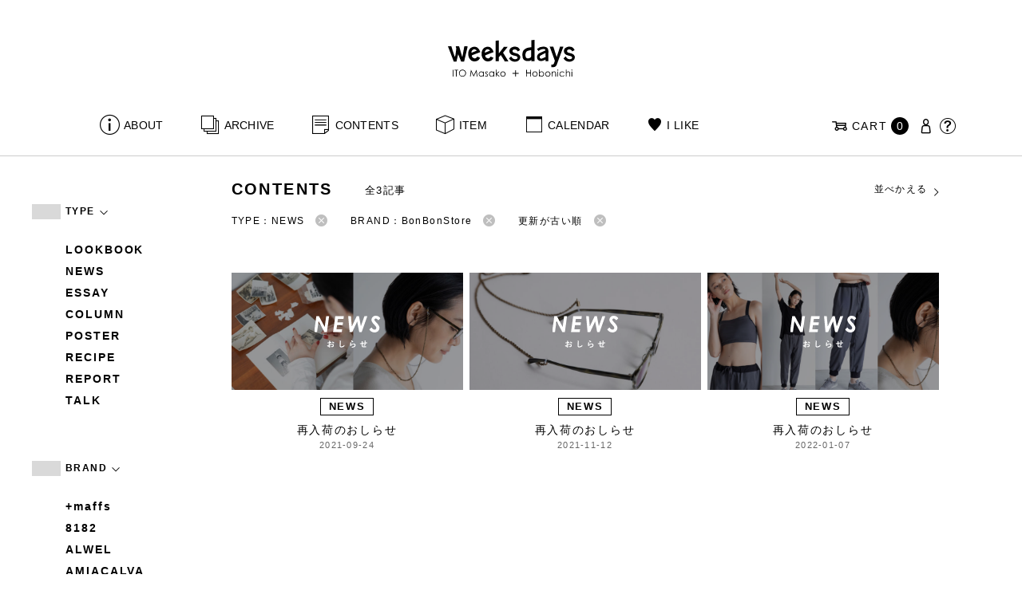

--- FILE ---
content_type: text/html; charset=UTF-8
request_url: https://www.1101.com/n/weeksdays/contents?brand=bonbonstore&type=news&order=ASC
body_size: 7833
content:
<!DOCTYPE html>
<html lang="ja"
	itemscope 
	itemtype="http://schema.org/WebSite" 
	prefix="og: http://ogp.me/ns#" >
<head>
<meta charset="UTF-8">
<meta name="viewport" content="width=device-width, initial-scale=1">
<title>BonBonStore - CONTENTS - weeksdays</title>
		<script type="text/javascript">
		var ajaxurl = 'https://contents-manage.1101.com/n/weeksdays/wp-admin/admin-ajax.php';
		</script>
		
<!-- All in One SEO Pack 2.6.1 by Michael Torbert of Semper Fi Web Designob_start_detected [-1,-1] -->
<meta name="description"  content="weeksdays。「ウィークスデイズ」と読みます。スタイリストの伊藤まさこさんがプロデュースする、「ほぼ日」の中にあるお店の名前です。ここに並ぶのは、衣食住を中心に、毎日をごきげんに過ごすためのあらゆるもの。ここでしか手に入らないものが、いっぱいですよ。" />

<link rel="canonical" href="https://www.1101.com/n/weeksdays/contents/type/news" />
<!-- /all in one seo pack -->
<link rel='dns-prefetch' href='//s.w.org' />
<link rel="alternate" type="application/rss+xml" title="weeksdays &raquo; Posts Feed" href="https://www.1101.com/n/weeksdays/feed/" />
<link rel='stylesheet' id='common-css-css'  href='https://www.1101.com/n/weeksdays/wp-content/themes/weeksdays/css/common.css?ver=2025082111' type='text/css' media='all' />
<link rel='stylesheet' id='icon-css-css'  href='https://www.1101.com/n/weeksdays/wp-content/themes/weeksdays/css/icon.css?ver=2025020122' type='text/css' media='all' />
<link rel='stylesheet' id='font-awesome-css'  href='https://www.1101.com/common/css/font-awesome.min.css' type='text/css' media='all' />
<link rel='stylesheet' id='list-css-css'  href='https://www.1101.com/n/weeksdays/wp-content/themes/weeksdays/css/list.css?ver=2022072815' type='text/css' media='all' />
<link rel='stylesheet' id='entry-css-css'  href='https://www.1101.com/n/weeksdays/wp-content/themes/weeksdays/css/entry.css?ver=2025121719' type='text/css' media='all' />
<!-- Google Tag Manager -->
<script>(function(w,d,s,l,i){w[l]=w[l]||[];w[l].push({'gtm.start':
new Date().getTime(),event:'gtm.js'});var f=d.getElementsByTagName(s)[0],
j=d.createElement(s),dl=l!='dataLayer'?'&l='+l:'';j.async=true;j.src=
'https://www.googletagmanager.com/gtm.js?id='+i+dl;f.parentNode.insertBefore(j,f);
})(window,document,'script','dataLayer','GTM-MPV974L');</script>
<!-- End Google Tag Manager -->
</head>
<body class="archive post-type-archive post-type-archive-post">
      <div class="head">
      <header class="header"><a class="spmenu" id="spmenu"><span></span><span></span><span></span></a><a class="logo-weeksdays" href="https://www.1101.com/n/weeksdays/"><img src="https://www.1101.com/n/weeksdays/wp-content/themes/weeksdays/img/logo_weeksdays.svg"></a></header>
      <nav class="nav nav__head">
   <ul class="nav nav__main" id="nav__main">
      <li><a class="wdicon wdicon-about" href="https://www.1101.com/n/weeksdays/about">ABOUT</a></li>
      <li><a class="wdicon wdicon-archive" href="https://www.1101.com/n/weeksdays/archive">ARCHIVE</a></li>
      <li><a class="wdicon wdicon-contents" href="https://www.1101.com/n/weeksdays/contents">CONTENTS</a></li>
      <li><a class="wdicon wdicon-item" href="https://www.1101.com/n/weeksdays/item?stock=1">ITEM</a></li>
      <li><a class="wdicon wdicon-calendar" href="https://www.1101.com/n/weeksdays/calendar">CALENDAR</a></li>
      <li><a class="wdicon wdicon-ilike-active" href="https://www.1101.com/n/weeksdays/ilike">I LIKE</a></li>
      <li><a class="wdicon wdicon-myaccount" href="https://www.1101.com/note/open">MY ACCOUNT</a></li>
      <li><a class="wdicon wdicon-help" href="http://help.1101.com/store/help/">HELP</a></li>
   </ul>
   <ul class="nav nav__sub">
      <li><a class="cart wdicon wdicon-cart" href="https://www.1101.com/store/cart/"><span class="carttxt">CART</span><span class="cartnum">0</span></a></li>
      <li><a class="wdicon wdicon-myaccount" href="https://www.1101.com/note/open"></a></li>
      <li><a class="wdicon wdicon-help" href="https://help.1101.com/store/help/"></a></li>
   </ul>
</nav>
          </div>
  

<div class="container">
  <main class="list">
    <aside class="list__side">
      <nav class="listnav pc">
        <h2 class="listnav__ttl">TYPE<i class="wdicon wdicon-arrowdown"></i></h2>
        <div class="listnav__container">
          <ul class="listnav__list">
                        <li><a href="/n/weeksdays/contents?brand=bonbonstore&type=lookbook&order=ASC">LOOKBOOK</a></li>
                        <li><a href="/n/weeksdays/contents?brand=bonbonstore&type=news&order=ASC">NEWS</a></li>
                        <li><a href="/n/weeksdays/contents?brand=bonbonstore&type=essay&order=ASC">ESSAY</a></li>
                        <li><a href="/n/weeksdays/contents?brand=bonbonstore&type=column&order=ASC">COLUMN</a></li>
                        <li><a href="/n/weeksdays/contents?brand=bonbonstore&type=poster&order=ASC">POSTER</a></li>
                        <li><a href="/n/weeksdays/contents?brand=bonbonstore&type=recipe&order=ASC">RECIPE</a></li>
                        <li><a href="/n/weeksdays/contents?brand=bonbonstore&type=report&order=ASC">REPORT</a></li>
                        <li><a href="/n/weeksdays/contents?brand=bonbonstore&type=talk&order=ASC">TALK</a></li>
                      </ul>
        </div>
        <h2 class="listnav__ttl">BRAND<i class="wdicon wdicon-arrowdown"></i></h2>
        <div class="listnav__container">
          <ul class="listnav__list">
                        <li><a href="/n/weeksdays/contents?brand=maffs&type=news&order=ASC">+maffs</a></li>
                        <li><a href="/n/weeksdays/contents?brand=8182&type=news&order=ASC">8182</a></li>
                        <li><a href="/n/weeksdays/contents?brand=alwel&type=news&order=ASC">ALWEL</a></li>
                        <li><a href="/n/weeksdays/contents?brand=amiacalva&type=news&order=ASC">AMIACALVA</a></li>
                        <li><a href="/n/weeksdays/contents?brand=apoc&type=news&order=ASC">APOC</a></li>
                        <li><a href="/n/weeksdays/contents?brand=gogou&type=news&order=ASC">Atelier 五號</a></li>
                        <li><a href="/n/weeksdays/contents?brand=bari&type=news&order=ASC">BARI</a></li>
                        <li><a href="/n/weeksdays/contents?brand=bellemain&type=news&order=ASC">BELLEMAIN</a></li>
                        <li><a href="/n/weeksdays/contents?brand=bonbonstore&type=news&order=ASC">BonBonStore</a></li>
                        <li><a href="/n/weeksdays/contents?brand=bouquet_de_lune&type=news&order=ASC">BOUQUET de L'UNE</a></li>
                        <li><a href="/n/weeksdays/contents?brand=brancbranc&type=news&order=ASC">branc branc</a></li>
                        <li><a href="/n/weeksdays/contents?brand=bybasics&type=news&order=ASC">by basics</a></li>
                        <li><a href="/n/weeksdays/contents?brand=catworth&type=news&order=ASC">CATWORTH</a></li>
                        <li><a href="/n/weeksdays/contents?brand=chisaki&type=news&order=ASC">chisaki</a></li>
                        <li><a href="/n/weeksdays/contents?brand=ci-va&type=news&order=ASC">CI-VA</a></li>
                        <li><a href="/n/weeksdays/contents?brand=cogthebigsmoke&type=news&order=ASC">COGTHEBIGSMOKE</a></li>
                        <li><a href="/n/weeksdays/contents?brand=cohan&type=news&order=ASC">cohan</a></li>
                        <li><a href="/n/weeksdays/contents?brand=converse&type=news&order=ASC">CONVERSE</a></li>
                        <li><a href="/n/weeksdays/contents?brand=dean-deluca&type=news&order=ASC">DEAN &amp; DELUCA</a></li>
                        <li><a href="/n/weeksdays/contents?brand=dress-herself&type=news&order=ASC">DRESS HERSELF</a></li>
                        <li><a href="/n/weeksdays/contents?brand=duende&type=news&order=ASC">DUENDE</a></li>
                        <li><a href="/n/weeksdays/contents?brand=egi&type=news&order=ASC">EGI</a></li>
                        <li><a href="/n/weeksdays/contents?brand=fatimamorocco&type=news&order=ASC">Fatima Morocco</a></li>
                        <li><a href="/n/weeksdays/contents?brand=fog-linen-work&type=news&order=ASC">fog linen work</a></li>
                        <li><a href="/n/weeksdays/contents?brand=fua&type=news&order=ASC">FUA accessory</a></li>
                        <li><a href="/n/weeksdays/contents?brand=germantrainer&type=news&order=ASC">GERMAN TRAINER</a></li>
                        <li><a href="/n/weeksdays/contents?brand=harriss&type=news&order=ASC">Harriss</a></li>
                        <li><a href="/n/weeksdays/contents?brand=harriss-grace&type=news&order=ASC">HARRISS GRACE</a></li>
                        <li><a href="/n/weeksdays/contents?brand=henri&type=news&order=ASC">HENRI</a></li>
                        <li><a href="/n/weeksdays/contents?brand=himie&type=news&order=ASC">himie</a></li>
                        <li><a href="/n/weeksdays/contents?brand=honnete&type=news&order=ASC">Honnete</a></li>
                        <li><a href="/n/weeksdays/contents?brand=irose&type=news&order=ASC">i ro se</a></li>
                        <li><a href="/n/weeksdays/contents?brand=jins&type=news&order=ASC">JINS</a></li>
                        <li><a href="/n/weeksdays/contents?brand=johnbull&type=news&order=ASC">JOHNBULL</a></li>
                        <li><a href="/n/weeksdays/contents?brand=karman-line&type=news&order=ASC">KARMAN LINE</a></li>
                        <li><a href="/n/weeksdays/contents?brand=kente&type=news&order=ASC">KEnTe</a></li>
                        <li><a href="/n/weeksdays/contents?brand=lune&type=news&order=ASC">L'UNE</a></li>
                        <li><a href="/n/weeksdays/contents?brand=lepivot&type=news&order=ASC">Le pivot</a></li>
                        <li><a href="/n/weeksdays/contents?brand=leret-h&type=news&order=ASC">LERET.H</a></li>
                        <li><a href="/n/weeksdays/contents?brand=less-by-gabriele-riva-kanako-sakakura&type=news&order=ASC">LESS by Gabriele Riva &amp; Kanako Sakakura</a></li>
                        <li><a href="/n/weeksdays/contents?brand=livrer-yokohama&type=news&order=ASC">LIVRER YOKOHAMA</a></li>
                        <li><a href="/n/weeksdays/contents?brand=luckywood&type=news&order=ASC">LUCKYWOOD</a></li>
                        <li><a href="/n/weeksdays/contents?brand=lue&type=news&order=ASC">Lue</a></li>
                        <li><a href="/n/weeksdays/contents?brand=ma-to-wa&type=news&order=ASC">ma.to.wa</a></li>
                        <li><a href="/n/weeksdays/contents?brand=magicfelt&type=news&order=ASC">magicfelt</a></li>
                        <li><a href="/n/weeksdays/contents?brand=maison-nh-paris&type=news&order=ASC">MAISON N.H PARIS</a></li>
                        <li><a href="/n/weeksdays/contents?brand=manipuri&type=news&order=ASC">manipuri</a></li>
                        <li><a href="/n/weeksdays/contents?brand=meyame&type=news&order=ASC">MEYAME</a></li>
                        <li><a href="/n/weeksdays/contents?brand=miithaaii&type=news&order=ASC">miiThaaii</a></li>
                        <li><a href="/n/weeksdays/contents?brand=mojito&type=news&order=ASC">MOJITO</a></li>
                        <li><a href="/n/weeksdays/contents?brand=nooy&type=news&order=ASC">nooy</a></li>
                        <li><a href="/n/weeksdays/contents?brand=notadesign&type=news&order=ASC">NOTA&amp;design</a></li>
                        <li><a href="/n/weeksdays/contents?brand=oru&type=news&order=ASC">oru</a></li>
                        <li><a href="/n/weeksdays/contents?brand=osaji&type=news&order=ASC">OSAJI</a></li>
                        <li><a href="/n/weeksdays/contents?brand=owenbarry&type=news&order=ASC">Owen Barry</a></li>
                        <li><a href="/n/weeksdays/contents?brand=phd&type=news&order=ASC">P.H.DESIGNS</a></li>
                        <li><a href="/n/weeksdays/contents?brand=pageaeree&type=news&order=ASC">pageaérée</a></li>
                        <li><a href="/n/weeksdays/contents?brand=quitan&type=news&order=ASC">quitan</a></li>
                        <li><a href="/n/weeksdays/contents?brand=rappeler&type=news&order=ASC">RaPPELER</a></li>
                        <li><a href="/n/weeksdays/contents?brand=rattarattarr&type=news&order=ASC">RATTA RATTARR</a></li>
                        <li><a href="/n/weeksdays/contents?brand=roros-tweed&type=news&order=ASC">ROROS TWEED</a></li>
                        <li><a href="/n/weeksdays/contents?brand=saitowood&type=news&order=ASC">SAITO WOOD</a></li>
                        <li><a href="/n/weeksdays/contents?brand=saqui&type=news&order=ASC">SAQUI</a></li>
                        <li><a href="/n/weeksdays/contents?brand=saro&type=news&order=ASC">SARO</a></li>
                        <li><a href="/n/weeksdays/contents?brand=satomi-kawakita-jewelry&type=news&order=ASC">Satomi Kawakita Jewelry</a></li>
                        <li><a href="/n/weeksdays/contents?brand=sayaka-davis&type=news&order=ASC">SAYAKA DAVIS</a></li>
                        <li><a href="/n/weeksdays/contents?brand=seven-by-seven&type=news&order=ASC">SEVEN BY SEVEN</a></li>
                        <li><a href="/n/weeksdays/contents?brand=sghr&type=news&order=ASC">Sghr スガハラ</a></li>
                        <li><a href="/n/weeksdays/contents?brand=shozo-coffee&type=news&order=ASC">SHOZO COFFEE</a></li>
                        <li><a href="/n/weeksdays/contents?brand=sloane&type=news&order=ASC">SLOANE</a></li>
                        <li><a href="/n/weeksdays/contents?brand=spelta&type=news&order=ASC">SPELTA</a></li>
                        <li><a href="/n/weeksdays/contents?brand=stampanddiary&type=news&order=ASC">STAMP AND DIARY</a></li>
                        <li><a href="/n/weeksdays/contents?brand=stilmoda&type=news&order=ASC">Stilmoda</a></li>
                        <li><a href="/n/weeksdays/contents?brand=sunspel&type=news&order=ASC">SUNSPEL</a></li>
                        <li><a href="/n/weeksdays/contents?brand=t-yamai-paris&type=news&order=ASC">t.yamai paris</a></li>
                        <li><a href="/n/weeksdays/contents?brand=talo&type=news&order=ASC">talo</a></li>
                        <li><a href="/n/weeksdays/contents?brand=tampico&type=news&order=ASC">TAMPICO</a></li>
                        <li><a href="/n/weeksdays/contents?brand=tandem&type=news&order=ASC">TANDEM</a></li>
                        <li><a href="/n/weeksdays/contents?brand=tembea&type=news&order=ASC">TEMBEA</a></li>
                        <li><a href="/n/weeksdays/contents?brand=thecare&type=news&order=ASC">The care</a></li>
                        <li><a href="/n/weeksdays/contents?brand=the-library&type=news&order=ASC">THE LIBRARY</a></li>
                        <li><a href="/n/weeksdays/contents?brand=titles&type=news&order=ASC">TITLES</a></li>
                        <li><a href="/n/weeksdays/contents?brand=trippen&type=news&order=ASC">trippen</a></li>
                        <li><a href="/n/weeksdays/contents?brand=uka&type=news&order=ASC">uka</a></li>
                        <li><a href="/n/weeksdays/contents?brand=veloz&type=news&order=ASC">VELOZ</a></li>
                        <li><a href="/n/weeksdays/contents?brand=vincent_pradier&type=news&order=ASC">VINCENT PRADIER</a></li>
                        <li><a href="/n/weeksdays/contents?brand=warangwayan&type=news&order=ASC">warang wayan</a></li>
                        <li><a href="/n/weeksdays/contents?brand=weeksdays&type=news&order=ASC">weeksdays</a></li>
                        <li><a href="/n/weeksdays/contents?brand=yarmo&type=news&order=ASC">Yarmo</a></li>
                        <li><a href="/n/weeksdays/contents?brand=yumiko_iihoshi_porcelain&type=news&order=ASC">yumiko iihoshi porcelain</a></li>
                        <li><a href="/n/weeksdays/contents?brand=zattu&type=news&order=ASC">zattu</a></li>
                        <li><a href="/n/weeksdays/contents?brand=nychairx&type=news&order=ASC">ニーチェアエックス</a></li>
                        <li><a href="/n/weeksdays/contents?brand=yabukuguri&type=news&order=ASC">ヤブクグリ生活道具研究室</a></li>
                        <li><a href="/n/weeksdays/contents?brand=%e4%b8%89%e4%b9%85%e5%b7%a5%e8%8a%b8&type=news&order=ASC">三久工芸</a></li>
                        <li><a href="/n/weeksdays/contents?brand=%e4%b8%ad%e9%87%8c%e8%8a%b1%e5%ad%90&type=news&order=ASC">中里花子</a></li>
                        <li><a href="/n/weeksdays/contents?brand=%e4%bc%8a%e8%97%a4%e7%92%b0&type=news&order=ASC">伊藤環</a></li>
                        <li><a href="/n/weeksdays/contents?brand=yo&type=news&order=ASC">余[yo]</a></li>
                        <li><a href="/n/weeksdays/contents?brand=kurashikiisyo_nodahoro&type=news&order=ASC">倉敷意匠×野田琺瑯</a></li>
                        <li><a href="/n/weeksdays/contents?brand=%e5%8c%97%e3%81%ae%e4%bd%8f%e3%81%be%e3%81%84%e8%a8%ad%e8%a8%88%e7%a4%be&type=news&order=ASC">北の住まい設計社</a></li>
                        <li><a href="/n/weeksdays/contents?brand=%e5%90%89%e5%b2%a1%e6%9c%a8%e5%b7%a5&type=news&order=ASC">吉岡木工</a></li>
                        <li><a href="/n/weeksdays/contents?brand=%e5%b1%b1%e5%8f%a3%e5%92%8c%e5%ae%8f&type=news&order=ASC">山口和宏</a></li>
                        <li><a href="/n/weeksdays/contents?brand=yamamototadamasa&type=news&order=ASC">山本忠正</a></li>
                        <li><a href="/n/weeksdays/contents?brand=okazawa&type=news&order=ASC">岡澤悦子</a></li>
                        <li><a href="/n/weeksdays/contents?brand=%e5%b3%b6%e3%82%8b%e3%82%8a%e5%ad%90&type=news&order=ASC">島るり子</a></li>
                        <li><a href="/n/weeksdays/contents?brand=%e6%9d%89%e5%b7%a5%e5%a0%b4&type=news&order=ASC">杉工場</a></li>
                        <li><a href="/n/weeksdays/contents?brand=azumaya&type=news&order=ASC">東屋</a></li>
                        <li><a href="/n/weeksdays/contents?brand=stglass&type=news&order=ASC">松徳硝子</a></li>
                        <li><a href="/n/weeksdays/contents?brand=%e6%9d%be%e6%9e%97%e8%aa%a0&type=news&order=ASC">松林誠</a></li>
                        <li><a href="/n/weeksdays/contents?brand=%e6%9d%be%e9%87%8e%e5%b1%8b&type=news&order=ASC">松野屋</a></li>
                        <li><a href="/n/weeksdays/contents?brand=%e6%9f%b3%e5%ae%97%e7%90%86&type=news&order=ASC">柳宗理</a></li>
                        <li><a href="/n/weeksdays/contents?brand=keikoyuasa&type=news&order=ASC">湯浅景子</a></li>
                        <li><a href="/n/weeksdays/contents?brand=tashirojun&type=news&order=ASC">田代淳</a></li>
                        <li><a href="/n/weeksdays/contents?brand=%e7%a6%8f%e5%85%89%e5%b1%8b&type=news&order=ASC">福光屋</a></li>
                        <li><a href="/n/weeksdays/contents?brand=takematayuichi&type=news&order=ASC">竹俣勇壱</a></li>
                        <li><a href="/n/weeksdays/contents?brand=%e8%bc%aa%e5%b3%b6%e3%82%ad%e3%83%aa%e3%83%a2%e3%83%88&type=news&order=ASC">輪島キリモト</a></li>
                        <li><a href="/n/weeksdays/contents?brand=%e9%87%8e%e7%94%b0%e7%90%ba%e7%91%af&type=news&order=ASC">野田琺瑯</a></li>
                        <li><a href="/n/weeksdays/contents?brand=koseido&type=news&order=ASC">鋼正堂</a></li>
                        <li><a href="/n/weeksdays/contents?brand=ryutagama&type=news&order=ASC">隆太窯</a></li>
                      </ul>
        </div>
        <h2 class="listnav__ttl">検索する<i class="wdicon wdicon-arrowdown"></i></h2>
        <div class="listnav__container search">
          <form action="">
            <input type="hidden" name="type" value="news"><input type="hidden" name="brand" value="bonbonstore"><input type="hidden" name="order" value="ASC">            <div class="search__word">
              <div>
                <input class="search__box" type="text" size="20" placeholder="検索キーワード入力" name="s" value="">
              </div>
              <div>
                <input class="search__btn" type="submit" value="検索">
              </div>
            </div>
          </form>
        </div>
      </nav>
      <nav class="listnav sp">
        <h2 class="listnav__ttl listnav__drilldown">絞りこむ<i class="wdicon wdicon-arrowdown"></i></h2>
        <div class="listnav__drilldown__container">
          <form>
            <h2 class="listnav__subttl">ワード検索</h2>
            <div class="listnav__container search">
              <div class="search__word">
                <div>
                  <input class="search__box" type="text" size="20" placeholder="検索キーワード入力" name="s" value="">
                </div>
              </div>
            </div>
            <ul class="list__menu sp-flex">
              <li><a href="#"><span>TYPE</span><i class="wdicon wdicon-arrowdown"></i></a>
                <select name="type">
                  <option value="">すべての記事</option>
                                    <option value="lookbook">LOOKBOOK</option>
                                    <option value="news" selected>NEWS</option>
                                    <option value="essay">ESSAY</option>
                                    <option value="column">COLUMN</option>
                                    <option value="poster">POSTER</option>
                                    <option value="recipe">RECIPE</option>
                                    <option value="report">REPORT</option>
                                    <option value="talk">TALK</option>
                                  </select>
              </li>
              <li><a href="#"><span>BRAND</span><i class="wdicon wdicon-arrowdown"></i></a>
                <select name="brand">
                  <option value="">すべてのブランド</option>
                                    <option value="maffs">+maffs</option>
                                    <option value="8182">8182</option>
                                    <option value="alwel">ALWEL</option>
                                    <option value="amiacalva">AMIACALVA</option>
                                    <option value="apoc">APOC</option>
                                    <option value="gogou">Atelier 五號</option>
                                    <option value="bari">BARI</option>
                                    <option value="bellemain">BELLEMAIN</option>
                                    <option value="bonbonstore" selected>BonBonStore</option>
                                    <option value="bouquet_de_lune">BOUQUET de L'UNE</option>
                                    <option value="brancbranc">branc branc</option>
                                    <option value="bybasics">by basics</option>
                                    <option value="catworth">CATWORTH</option>
                                    <option value="chisaki">chisaki</option>
                                    <option value="ci-va">CI-VA</option>
                                    <option value="cogthebigsmoke">COGTHEBIGSMOKE</option>
                                    <option value="cohan">cohan</option>
                                    <option value="converse">CONVERSE</option>
                                    <option value="dean-deluca">DEAN &amp; DELUCA</option>
                                    <option value="dress-herself">DRESS HERSELF</option>
                                    <option value="duende">DUENDE</option>
                                    <option value="egi">EGI</option>
                                    <option value="fatimamorocco">Fatima Morocco</option>
                                    <option value="fog-linen-work">fog linen work</option>
                                    <option value="fua">FUA accessory</option>
                                    <option value="germantrainer">GERMAN TRAINER</option>
                                    <option value="harriss">Harriss</option>
                                    <option value="harriss-grace">HARRISS GRACE</option>
                                    <option value="henri">HENRI</option>
                                    <option value="himie">himie</option>
                                    <option value="honnete">Honnete</option>
                                    <option value="irose">i ro se</option>
                                    <option value="jins">JINS</option>
                                    <option value="johnbull">JOHNBULL</option>
                                    <option value="karman-line">KARMAN LINE</option>
                                    <option value="kente">KEnTe</option>
                                    <option value="lune">L'UNE</option>
                                    <option value="lepivot">Le pivot</option>
                                    <option value="leret-h">LERET.H</option>
                                    <option value="less-by-gabriele-riva-kanako-sakakura">LESS by Gabriele Riva &amp; Kanako Sakakura</option>
                                    <option value="livrer-yokohama">LIVRER YOKOHAMA</option>
                                    <option value="luckywood">LUCKYWOOD</option>
                                    <option value="lue">Lue</option>
                                    <option value="ma-to-wa">ma.to.wa</option>
                                    <option value="magicfelt">magicfelt</option>
                                    <option value="maison-nh-paris">MAISON N.H PARIS</option>
                                    <option value="manipuri">manipuri</option>
                                    <option value="meyame">MEYAME</option>
                                    <option value="miithaaii">miiThaaii</option>
                                    <option value="mojito">MOJITO</option>
                                    <option value="nooy">nooy</option>
                                    <option value="notadesign">NOTA&amp;design</option>
                                    <option value="oru">oru</option>
                                    <option value="osaji">OSAJI</option>
                                    <option value="owenbarry">Owen Barry</option>
                                    <option value="phd">P.H.DESIGNS</option>
                                    <option value="pageaeree">pageaérée</option>
                                    <option value="quitan">quitan</option>
                                    <option value="rappeler">RaPPELER</option>
                                    <option value="rattarattarr">RATTA RATTARR</option>
                                    <option value="roros-tweed">ROROS TWEED</option>
                                    <option value="saitowood">SAITO WOOD</option>
                                    <option value="saqui">SAQUI</option>
                                    <option value="saro">SARO</option>
                                    <option value="satomi-kawakita-jewelry">Satomi Kawakita Jewelry</option>
                                    <option value="sayaka-davis">SAYAKA DAVIS</option>
                                    <option value="seven-by-seven">SEVEN BY SEVEN</option>
                                    <option value="sghr">Sghr スガハラ</option>
                                    <option value="shozo-coffee">SHOZO COFFEE</option>
                                    <option value="sloane">SLOANE</option>
                                    <option value="spelta">SPELTA</option>
                                    <option value="stampanddiary">STAMP AND DIARY</option>
                                    <option value="stilmoda">Stilmoda</option>
                                    <option value="sunspel">SUNSPEL</option>
                                    <option value="t-yamai-paris">t.yamai paris</option>
                                    <option value="talo">talo</option>
                                    <option value="tampico">TAMPICO</option>
                                    <option value="tandem">TANDEM</option>
                                    <option value="tembea">TEMBEA</option>
                                    <option value="thecare">The care</option>
                                    <option value="the-library">THE LIBRARY</option>
                                    <option value="titles">TITLES</option>
                                    <option value="trippen">trippen</option>
                                    <option value="uka">uka</option>
                                    <option value="veloz">VELOZ</option>
                                    <option value="vincent_pradier">VINCENT PRADIER</option>
                                    <option value="warangwayan">warang wayan</option>
                                    <option value="weeksdays">weeksdays</option>
                                    <option value="yarmo">Yarmo</option>
                                    <option value="yumiko_iihoshi_porcelain">yumiko iihoshi porcelain</option>
                                    <option value="zattu">zattu</option>
                                    <option value="nychairx">ニーチェアエックス</option>
                                    <option value="yabukuguri">ヤブクグリ生活道具研究室</option>
                                    <option value="%e4%b8%89%e4%b9%85%e5%b7%a5%e8%8a%b8">三久工芸</option>
                                    <option value="%e4%b8%ad%e9%87%8c%e8%8a%b1%e5%ad%90">中里花子</option>
                                    <option value="%e4%bc%8a%e8%97%a4%e7%92%b0">伊藤環</option>
                                    <option value="yo">余[yo]</option>
                                    <option value="kurashikiisyo_nodahoro">倉敷意匠×野田琺瑯</option>
                                    <option value="%e5%8c%97%e3%81%ae%e4%bd%8f%e3%81%be%e3%81%84%e8%a8%ad%e8%a8%88%e7%a4%be">北の住まい設計社</option>
                                    <option value="%e5%90%89%e5%b2%a1%e6%9c%a8%e5%b7%a5">吉岡木工</option>
                                    <option value="%e5%b1%b1%e5%8f%a3%e5%92%8c%e5%ae%8f">山口和宏</option>
                                    <option value="yamamototadamasa">山本忠正</option>
                                    <option value="okazawa">岡澤悦子</option>
                                    <option value="%e5%b3%b6%e3%82%8b%e3%82%8a%e5%ad%90">島るり子</option>
                                    <option value="%e6%9d%89%e5%b7%a5%e5%a0%b4">杉工場</option>
                                    <option value="azumaya">東屋</option>
                                    <option value="stglass">松徳硝子</option>
                                    <option value="%e6%9d%be%e6%9e%97%e8%aa%a0">松林誠</option>
                                    <option value="%e6%9d%be%e9%87%8e%e5%b1%8b">松野屋</option>
                                    <option value="%e6%9f%b3%e5%ae%97%e7%90%86">柳宗理</option>
                                    <option value="keikoyuasa">湯浅景子</option>
                                    <option value="tashirojun">田代淳</option>
                                    <option value="%e7%a6%8f%e5%85%89%e5%b1%8b">福光屋</option>
                                    <option value="takematayuichi">竹俣勇壱</option>
                                    <option value="%e8%bc%aa%e5%b3%b6%e3%82%ad%e3%83%aa%e3%83%a2%e3%83%88">輪島キリモト</option>
                                    <option value="%e9%87%8e%e7%94%b0%e7%90%ba%e7%91%af">野田琺瑯</option>
                                    <option value="koseido">鋼正堂</option>
                                    <option value="ryutagama">隆太窯</option>
                                  </select>
              </li>
            </ul>
            <div class="search__container">
              <input class="search__btn search__btn-big" type="submit" name="" value="絞り込む">
            </div>
          </form>
          <h2 class="listnav__subttl">並べかえる</h2>
          <ul class="search__sort">
            <li><a href="/n/weeksdays/contents?brand=bonbonstore&type=news&order=DESC">更新が新しい順</a></li>
            <li class="active"><a href="/n/weeksdays/contents?brand=bonbonstore&type=news&order=ASC">更新が古い順</a></li>
          </ul>
        </div>
      </nav>
    </aside>
    <article class="list__articles">
      <div class="list__header">
        <div class="list__header-l">
          <h1 class="list__ttl">CONTENTS</h1>
          <div class="list__itemnum">全3記事</div>
        </div>
        <ul class="list__menu pc-flex">
          <li><a href="#">並べかえる<i class="wdicon wdicon-arrowdown"></i></a>
            <ul class="list__menu list__menu-child">
              <li><a href="/n/weeksdays/contents?brand=bonbonstore&type=news&order=DESC">更新が新しい順</a></li>
              <li><a href="/n/weeksdays/contents?brand=bonbonstore&type=news&order=ASC">更新が古い順</a></li>
            </ul>
          </li>
        </ul>
      </div>
      <ul class="list__drilldown"><li>TYPE：NEWS<a href="/n/weeksdays/contents?brand=bonbonstore&order=ASC"><i class="wdicon wdicon-close-circle"></i></a></li><li>BRAND：BonBonStore<a href="/n/weeksdays/contents?type=news&order=ASC"><i class="wdicon wdicon-close-circle"></i></a></li><li>更新が古い順<a href="/n/weeksdays/contents?brand=bonbonstore&type=news"><i class="wdicon wdicon-close-circle"></i></a></li></ul>            <ul class="items__list items__list-articles">
                  <li class="items__list__item-news">
        <a href="https://www.1101.com/n/weeksdays/contents/31881"><span class="items__list__img " style="background-image: url(/n/weeksdays/wp-content/uploads/2021/09/sainyuka_0924-800x420.jpg)"></span>
<div class="tag tag-contents">NEWS</div><span class="items__list__name fit-mobile">再入荷のおしらせ</span>
<span class="items__list__date">2021-09-24</span>
</a>
    </li>
                  <li class="items__list__item-news">
        <a href="https://www.1101.com/n/weeksdays/contents/33154"><span class="items__list__img " style="background-image: url(/n/weeksdays/wp-content/uploads/2021/11/weeksdays_restock_og_1122_fix-800x420.jpg)"></span>
<div class="tag tag-contents">NEWS</div><span class="items__list__name fit-mobile">再入荷のおしらせ</span>
<span class="items__list__date">2021-11-12</span>
</a>
    </li>
                  <li class="items__list__item-news">
        <a href="https://www.1101.com/n/weeksdays/contents/34890"><span class="items__list__img " style="background-image: url(/n/weeksdays/wp-content/uploads/2022/01/220107_og-1-800x451.jpg)"></span>
<div class="tag tag-contents">NEWS</div><span class="items__list__name fit-mobile">再入荷のおしらせ</span>
<span class="items__list__date">2022-01-07</span>
</a>
    </li>
              </ul>
              </main>
  <aside class="items">
  <div class="items-checked">
    <h2 class="items__ttl">CHECKED ITEMS</h2>
    <ul class="items__list items__list-checked"></ul>
  </div>
</aside>

      <footer class="footer">
        <div class="totop"><a class="wdicon wdicon-totop totop__icon" href="#pagetop"></a></div>
        <nav class="nav__foot">
          <ul class="nav__foot__list">
            <li class="instagram"><a class="wdicon wdicon-instagram" href="https://www.instagram.com/weeksdays_official/">instagram</a></li>
            <li class="share"><span>SHARE</span>
            <ul>
              <li class="twitter"><a class="wdicon wdicon-twitter" href="https://twitter.com/intent/tweet?text=weeksdays%EF%BC%88%E3%82%A6%E3%82%A3%E3%83%BC%E3%82%AF%E3%82%B9%E3%83%87%E3%82%A4%E3%82%BA%EF%BC%89%E3%81%AF%E3%80%81%E3%82%B9%E3%82%BF%E3%82%A4%E3%83%AA%E3%82%B9%E3%83%88%E3%81%AE%E4%BC%8A%E8%97%A4%E3%81%BE%E3%81%95%E3%81%93%E3%81%95%E3%82%93%E3%81%8C%E3%83%97%E3%83%AD%E3%83%87%E3%83%A5%E3%83%BC%E3%82%B9%E3%81%99%E3%82%8B%E3%80%8C%E3%81%BB%E3%81%BC%E6%97%A5%E3%80%8D%E5%86%85%E3%81%AE%E3%81%8A%E5%BA%97%E3%80%82%E8%A1%A3%E9%A3%9F%E4%BD%8F%E3%82%92%E4%B8%AD%E5%BF%83%E3%81%AB%E3%80%81%E3%81%93%E3%81%93%E3%81%A7%E3%81%97%E3%81%8B%E6%89%8B%E3%81%AB%E5%85%A5%E3%82%89%E3%81%AA%E3%81%84%E3%80%81%E6%AF%8E%E6%97%A5%E3%82%92%E3%81%94%E3%81%8D%E3%81%92%E3%82%93%E3%81%AB%E9%81%8E%E3%81%94%E3%81%99%E3%81%9F%E3%82%81%E3%81%AE%E3%81%82%E3%82%89%E3%82%86%E3%82%8B%E3%82%82%E3%81%AE%E3%81%8C%E3%81%AA%E3%82%89%E3%81%B3%E3%81%BE%E3%81%99%E3%80%82&url=https://www.1101.com/n/weeksdays/&hashtags=weeksdays"></a></li>
              <li class="facebook"><a class="wdicon wdicon-facebook" href="https://www.facebook.com/share.php?u=https://www.1101.com/n/weeksdays/"></a></li>
            </ul>
            </li>
            <li class="mail"><a class="wdicon wdicon-mail" href="mailto:postman@1101.com?subject=weeksdays">MAIL</a></li>
            <li class="store"><a class="wdicon wdicon-store" href="http://www.1101.com/store/">HOBONICHI STORE</a></li>
            <li class="home"><a class="wdicon wdicon-hobonichi" href="http://www.1101.com/home.html">HOBONICHI HOME</a></li>
          </ul>
        </nav>
        <nav class="nav__links">
          <ul class="nav__links__list">
            <li><a href="http://www.1101.com/store/conditions_of_use.html">特定商取引法・古物営業法・酒税法に基づく表記</a></li>
            <li><a href="http://www.hobonichi.co.jp/ir/privacy.html">プライバシーポリシー</a></li>
            <li><a href="http://www.1101.com/store/sales_infomation.html">利用規約</a></li>
            <li><a href="http://www.hobonichi.co.jp/">運営会社について</a></li>
          </ul>
        </nav><small class="copyright">&copy; HOBONICHI</small>
      </footer>
    </div>
    <script type='text/javascript' src='https://www.1101.com/n/weeksdays/wp-content/themes/weeksdays/js/common.js?ver=2021070515'></script>
<script type='text/javascript' src='https://www.1101.com/common/js/sp4.js'></script>
<script type='text/javascript' src='https://www.1101.com/n/weeksdays/wp-content/themes/weeksdays/js/list.js?ver=2021070515'></script>
    <script type='text/javascript' src='https://www.1101.com/home/js/global.js'></script>
    <script>
        FitToMobile.fitToMobile(document.getElementsByClassName('fit-mobile'), {breakType: 'kuten'});
    </script>
    <!-- Google Tag Manager (noscript) -->
    <noscript><iframe src="https://www.googletagmanager.com/ns.html?id=GTM-MPV974L" height="0" width="0" style="display:none;visibility:hidden"></iframe></noscript>
    <!-- End Google Tag Manager (noscript) -->
  </body>
</html>
